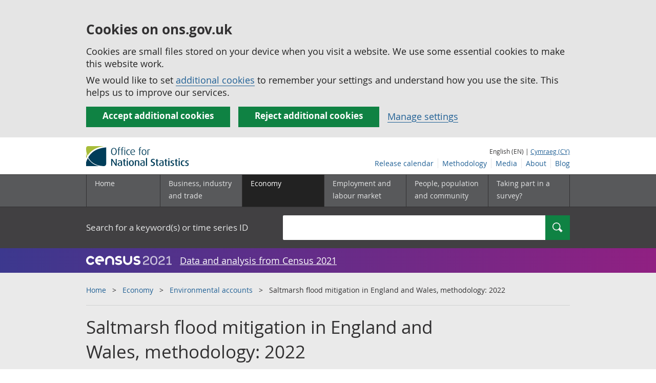

--- FILE ---
content_type: text/html;charset=utf-8
request_url: https://www.ons.gov.uk/economy/environmentalaccounts/methodologies/saltmarshfloodmitigationinenglandandwalesmethodology2022
body_size: 11421
content:
<!DOCTYPE html>
<html lang="en">
    <head>
        <title>Saltmarsh flood mitigation in England and Wales, methodology: 2022 - Office for National Statistics</title>
        <meta charset="utf-8" />
        <meta content="width=device-width,initial-scale=1.0,user-scalable=1" name="viewport">
        <meta name="theme-color" content="#58595B">
        <meta name="apple-mobile-web-app-status-bar-style" content="#58595B">

        <meta name="description" content="Methods used to estimate the value of saltmarsh in mitigating coastal flooding in England and Wales.">

        
        <link rel="stylesheet" type="text/css" href="//cdn.ons.gov.uk/sixteens/418c927/css/main.css">
		

        <script>
    // extractValue extracts the value from an undecodeable json cookie string
    function extractValue(key, extractionString) {
        const extractionRegex = new RegExp(`'${key}':(.*?)[,}]`)
        const match = extractionString.match(extractionRegex)
        if (match) {
            return match[1]
        }
        
        return null
    }

    // getUsageCookieValue reads the ons_cookie_policy to determine the user's usage preference. 
    // When no policy is found, the user is opted out by default.
    function getUsageCookieValue() {
        // ons_cookie_policy handler
        var policyCookie = document.cookie.match('(?:^|; )ons_cookie_policy=({.*?})');
        if (policyCookie) {
            console.debug('ons_cookie_policy found');

            var usageValue = extractValue("usage", policyCookie[1]);
            console.debug('usage is', usageValue);

            // this needs to be the inverse - if usage is true the returned value is false and vice versa
            // user is stating whether they are opting out of usage cookie
            return (usageValue == "true") ? false : true
        }
        console.debug('no cookie found - opting out');
        return true
    }

    // unescape html entities
    function htmlUnescape(str){
        return str
                .replace(/&#x3D;/g, "=");
    }

    
    var dataLayer = [{
        contentTitle: htmlUnescape("Saltmarsh flood mitigation in England and Wales, methodology: 2022"),
        analyticsOptOut: getUsageCookieValue(),
        "gtm.whitelist": ["google","hjtc","lcl"],
        "gtm.blacklist": ["customScripts","sp","adm","awct","k","d","j"]
    }];

    
    dataLayer[0]["releaseDate"] = "2022/07/15";
    

    

    
    


    
    

    
    

    
    

    

</script>


        <!-- Google Tag Manager -->
        <script>(function(w,d,s,l,i){w[l]=w[l]||[];w[l].push({'gtm.start':
                new Date().getTime(),event:'gtm.js'});var f=d.getElementsByTagName(s)[0],
                j=d.createElement(s),dl=l!='dataLayer'?'&l='+l:'';j.async=true;j.src=
                'https://www.googletagmanager.com/gtm.js?id='+i+dl;f.parentNode.insertBefore(j,f);
        })(window,document,'script','dataLayer','GTM-MBCBVQS');</script>
        <!-- End Google Tag Manager -->

        

		
		

	</head>
	<body class="static_methodology">
    <script>document.body.className = ((document.body.className) ? document.body.className + ' js' : 'js');</script>
    <form action="/cookies/accept-all" method="GET" id="global-cookie-message"
      class="cookies-banner cookies-banner--hidden js-cookies-banner-form clearfix"
      aria-label="cookie banner">
    <div class="cookies-banner__wrapper wrapper js-cookies-banner-inform">
        <div>
            <div class="cookies-banner__message adjust-font-size--18">
                <h3 class="cookies-banner__heading">Cookies on ons.gov.uk</h3>
                <p class="cookies-banner__body">Cookies are small files stored on your device when you visit a website. We use some essential cookies to make this website work.</p>
                <p class="cookies-banner__body">We would like to set <a href="/cookies">additional cookies</a> to remember your settings and understand how you use the site. This helps us to improve our services.</p>
            </div>
            <div class="cookies-banner__buttons">
                <div class="nojs--hide cookies-banner__button cookies-banner__button--accept">
                    <button class="btn btn--full-width btn--primary btn--focus margin-right--2 font-weight-700 font-size--17 text-wrap js-accept-cookies" data-gtm-accept-cookies="true" type="submit" data-action="accept" tabindex="0">
                        Accept additional cookies
                    </button>
                </div>
                <div class="nojs--hide cookies-banner__button cookies-banner__button--reject">
                    <button class="btn btn--full-width btn--primary btn--focus margin-right--2 font-weight-700 font-size--17 text-wrap js-reject-cookies" data-gtm-accept-cookies="false" type="submit" data-action="reject" tabindex="0">
                        Reject additional cookies
                    </button>
                </div>
                <div class="cookies-banner__button">
                    <a href="/cookies">Manage settings</a>
                </div>
            </div>
        </div>
    </div>
    <div class="hidden js-cookies-banner-confirmation" tabindex="-1">
        <div class="cookies-banner__wrapper wrapper">
            <div class="col">
                <div class="cookies-banner__message adjust-font-size--18">
                    <p class="cookies-banner__confirmation-message">
                        <span class="hidden ons-js-accepted-text">You have accepted all additional cookies.</span>
                        <span class="hidden ons-js-rejected-text">You have rejected all additional cookies.</span>
                        <span>You can <a href="/cookies">change your cookie preferences</a> at any time.</span>
                        <button type="button" class="cookies-banner__button--hide js-hide-cookies-banner">Hide</button>
                    </p>
                </div>
            </div>
        </div>
    </div>
</form>


    <!-- Google Tag Manager (noscript) -->
    <noscript><iframe src="https://www.googletagmanager.com/ns.html?id=GTM-MBCBVQS"
                      height="0" width="0" style="display:none;visibility:hidden"></iframe></noscript>
    <!-- End Google Tag Manager (noscript) -->

        
        
		

		

		
		 			








    













	<header >
	
    <a class="skiplink" href="#main" tabindex="0">
        Skip to main content
    </a>
	
  
  

	
	
	<div id="pagePath" class="hide">/economy/environmentalaccounts/methodologies/saltmarshfloodmitigationinenglandandwalesmethodology2022</div>
	
		<div class="wrapper">
			<div class="header col-wrap">
				<div class="col col--lg-one-third col--md-one-third">
					<a href="/">
						<!--[if lte IE 8]>
							<img class="logo" src="https://cdn.ons.gov.uk/assets/images/ons-logo/v2/ons-logo.png" alt="Office for National Statistics logo - Homepage">
						<![endif]-->
						<img class="logo" src="https://cdn.ons.gov.uk/assets/images/ons-logo/v2/ons-logo.svg" alt="Office for National Statistics logo - Homepage">
					</a>
				</div>
				
                <div class="col col--lg-two-thirds col--md-two-thirds hide--sm print--hide language--js__container">
                    
                    <div class="language">
                        
                            <span>English (EN) | </span>
                            <a href="



    //cy.ons.gov.uk/economy/environmentalaccounts/methodologies/saltmarshfloodmitigationinenglandandwalesmethodology2022
" class="language__link" lang="cy">Cymraeg (CY)</a>
                        
                    </div>
                </div>
				<div class="secondary-nav col col--lg-two-thirds col--md-two-thirds print--hide">
					<ul class="secondary-nav__list js-nav-clone__list">
                        <li class="secondary-nav__item">
                            <a class="secondary-nav__link  js-nav-clone__link" href="/releasecalendar">Release calendar</a>
                        </li>
                        <li class="secondary-nav__item">
                            <a class="secondary-nav__link  js-nav-clone__link" href="/methodology">Methodology</a>
                        </li>
                        <li class="secondary-nav__item">
                            <a class="secondary-nav__link  js-nav-clone__link" href="/news">Media</a>
                        </li>
						<li class="secondary-nav__item">
							<a class="secondary-nav__link  js-nav-clone__link" href="/aboutus">About</a>
						</li>
						<li class="secondary-nav__item">
							<a class="secondary-nav__link js-nav-clone__link" rel="noopener noreferrer" href="https://blog.ons.gov.uk/">Blog</a>
						</li>
					</ul>
				</div>
				
			</div>
		</div>
	

	
	
	<div class="primary-nav print--hide">
		<nav aria-label="Header links">
			
			<ul class="nav--controls">
				<li class="nav--controls__item">
					<a href="#nav-primary" id="menu-toggle" aria-controls="nav-primary" aria-expanded="false" class="nav--controls__menu">
						<span class="nav--controls__text">Menu</span>
					</a>
				</li>
				<li class="nav--controls__item ">
					<a href="#nav-search" id="search-toggle" aria-controls="nav-search" aria-expanded="false" class="nav--controls__search" aria-label="Search">
						<span class="nav--controls__text">Search</span>
					</a>
				</li>
			</ul>
			
			<ul class="wrapper nav-main--hidden primary-nav__list" id="nav-primary" aria-expanded="false">
				<li class="primary-nav__item  js-nav hide--sm old-ie--display-block"><a class="primary-nav__link col col--md-7 col--lg-9" href="/">Home</a></li>
				
				
				
				
				
				<li class="primary-nav__item js-nav js-expandable ">
					<a class="primary-nav__link col col--md-8 col--lg-10" href="/businessindustryandtrade" aria-expanded="false" aria-label="Business, industry and trade sub menu">
						<span aria-hidden="true" class="expansion-indicator"></span>
						<span class="submenu-title">
							Business, industry and trade
						</span>
					</a>
					<ul class="primary-nav__child-list col col--md-16 col--lg-20 js-expandable__content js-nav-hidden jsEnhance" aria-expanded="false" aria-label="submenu">
						
						
						<li class="primary-nav__child-item  js-expandable__child">
							<a class="primary-nav__child-link" tabindex="-1" href="/businessindustryandtrade/business" >Business</a>
						</li>
						
						<li class="primary-nav__child-item  js-expandable__child">
							<a class="primary-nav__child-link" tabindex="-1" href="/businessindustryandtrade/changestobusiness" >Changes to business</a>
						</li>
						
						<li class="primary-nav__child-item  js-expandable__child">
							<a class="primary-nav__child-link" tabindex="-1" href="/businessindustryandtrade/constructionindustry" >Construction industry</a>
						</li>
						
						<li class="primary-nav__child-item  js-expandable__child">
							<a class="primary-nav__child-link" tabindex="-1" href="/businessindustryandtrade/itandinternetindustry" >IT and internet industry</a>
						</li>
						
						<li class="primary-nav__child-item  js-expandable__child">
							<a class="primary-nav__child-link" tabindex="-1" href="/businessindustryandtrade/internationaltrade" >International trade</a>
						</li>
						
						<li class="primary-nav__child-item  js-expandable__child">
							<a class="primary-nav__child-link" tabindex="-1" href="/businessindustryandtrade/manufacturingandproductionindustry" >Manufacturing and production industry</a>
						</li>
						
						<li class="primary-nav__child-item  js-expandable__child">
							<a class="primary-nav__child-link" tabindex="-1" href="/businessindustryandtrade/retailindustry" >Retail industry</a>
						</li>
						
						<li class="primary-nav__child-item  js-expandable__child">
							<a class="primary-nav__child-link" tabindex="-1" href="/businessindustryandtrade/tourismindustry" >Tourism industry</a>
						</li>
						
					</ul>
				</li>
				
				
				
				
				
				<li class="primary-nav__item js-nav js-expandable primary-nav__item--active">
					<a class="primary-nav__link col col--md-8 col--lg-10" href="/economy" aria-expanded="false" aria-label="Economy sub menu">
						<span aria-hidden="true" class="expansion-indicator"></span>
						<span class="submenu-title">
							Economy
						</span>
					</a>
					<ul class="primary-nav__child-list col col--md-16 col--lg-20 js-expandable__content js-nav-hidden jsEnhance" aria-expanded="false" aria-label="submenu">
						
						
						<li class="primary-nav__child-item  js-expandable__child">
							<a class="primary-nav__child-link" tabindex="-1" href="/economy/economicoutputandproductivity" >Economic output and productivity</a>
						</li>
						
						<li class="primary-nav__child-item primary-nav__child-item--active js-expandable__child">
							<a class="primary-nav__child-link" tabindex="-1" href="/economy/environmentalaccounts" >Environmental accounts</a>
						</li>
						
						<li class="primary-nav__child-item  js-expandable__child">
							<a class="primary-nav__child-link" tabindex="-1" href="/economy/governmentpublicsectorandtaxes" >Government, public sector and taxes</a>
						</li>
						
						<li class="primary-nav__child-item  js-expandable__child">
							<a class="primary-nav__child-link" tabindex="-1" href="/economy/grossdomesticproductgdp" >Gross Domestic Product (GDP)</a>
						</li>
						
						<li class="primary-nav__child-item  js-expandable__child">
							<a class="primary-nav__child-link" tabindex="-1" href="/economy/grossvalueaddedgva" >Gross Value Added (GVA)</a>
						</li>
						
						<li class="primary-nav__child-item  js-expandable__child">
							<a class="primary-nav__child-link" tabindex="-1" href="/economy/inflationandpriceindices" >Inflation and price indices</a>
						</li>
						
						<li class="primary-nav__child-item  js-expandable__child">
							<a class="primary-nav__child-link" tabindex="-1" href="/economy/investmentspensionsandtrusts" >Investments, pensions and trusts</a>
						</li>
						
						<li class="primary-nav__child-item  js-expandable__child">
							<a class="primary-nav__child-link" tabindex="-1" href="/economy/nationalaccounts" >National accounts</a>
						</li>
						
						<li class="primary-nav__child-item  js-expandable__child">
							<a class="primary-nav__child-link" tabindex="-1" href="/economy/regionalaccounts" >Regional accounts</a>
						</li>
						
					</ul>
				</li>
				
				
				
				
				
				<li class="primary-nav__item js-nav js-expandable ">
					<a class="primary-nav__link col col--md-8 col--lg-10" href="/employmentandlabourmarket" aria-expanded="false" aria-label="Employment and labour market sub menu">
						<span aria-hidden="true" class="expansion-indicator"></span>
						<span class="submenu-title">
							Employment and labour market
						</span>
					</a>
					<ul class="primary-nav__child-list col col--md-16 col--lg-20 js-expandable__content js-nav-hidden jsEnhance" aria-expanded="false" aria-label="submenu">
						
						
						<li class="primary-nav__child-item  js-expandable__child">
							<a class="primary-nav__child-link" tabindex="-1" href="/employmentandlabourmarket/peopleinwork" >People in work</a>
						</li>
						
						<li class="primary-nav__child-item  js-expandable__child">
							<a class="primary-nav__child-link" tabindex="-1" href="/employmentandlabourmarket/peoplenotinwork" >People not in work</a>
						</li>
						
					</ul>
				</li>
				
				
				
				
				
				
				
				
				
				
				
				<li class="primary-nav__item js-nav js-expandable ">
					<a class="primary-nav__link col col--md-8 col--lg-10" href="/peoplepopulationandcommunity" aria-expanded="false" aria-label="People, population and community sub menu">
						<span aria-hidden="true" class="expansion-indicator"></span>
						<span class="submenu-title">
							People, population and community
						</span>
					</a>
					<ul class="primary-nav__child-list col col--md-16 col--lg-20 js-expandable__content js-nav-hidden jsEnhance" aria-expanded="false" aria-label="submenu">
						
						
						<li class="primary-nav__child-item  js-expandable__child">
							<a class="primary-nav__child-link" tabindex="-1" href="/peoplepopulationandcommunity/armedforcescommunity" >Armed forces community</a>
						</li>
						
						<li class="primary-nav__child-item  js-expandable__child">
							<a class="primary-nav__child-link" tabindex="-1" href="/peoplepopulationandcommunity/birthsdeathsandmarriages" >Births, deaths and marriages</a>
						</li>
						
						<li class="primary-nav__child-item  js-expandable__child">
							<a class="primary-nav__child-link" tabindex="-1" href="/peoplepopulationandcommunity/crimeandjustice" >Crime and justice</a>
						</li>
						
						<li class="primary-nav__child-item  js-expandable__child">
							<a class="primary-nav__child-link" tabindex="-1" href="/peoplepopulationandcommunity/culturalidentity" >Cultural identity</a>
						</li>
						
						<li class="primary-nav__child-item  js-expandable__child">
							<a class="primary-nav__child-link" tabindex="-1" href="/peoplepopulationandcommunity/educationandchildcare" >Education and childcare</a>
						</li>
						
						<li class="primary-nav__child-item  js-expandable__child">
							<a class="primary-nav__child-link" tabindex="-1" href="/peoplepopulationandcommunity/elections" >Elections</a>
						</li>
						
						<li class="primary-nav__child-item  js-expandable__child">
							<a class="primary-nav__child-link" tabindex="-1" href="/peoplepopulationandcommunity/healthandsocialcare" >Health and social care</a>
						</li>
						
						<li class="primary-nav__child-item  js-expandable__child">
							<a class="primary-nav__child-link" tabindex="-1" href="/peoplepopulationandcommunity/householdcharacteristics" >Household characteristics</a>
						</li>
						
						<li class="primary-nav__child-item  js-expandable__child">
							<a class="primary-nav__child-link" tabindex="-1" href="/peoplepopulationandcommunity/housing" >Housing</a>
						</li>
						
						<li class="primary-nav__child-item  js-expandable__child">
							<a class="primary-nav__child-link" tabindex="-1" href="/peoplepopulationandcommunity/leisureandtourism" >Leisure and tourism</a>
						</li>
						
						<li class="primary-nav__child-item  js-expandable__child">
							<a class="primary-nav__child-link" tabindex="-1" href="/peoplepopulationandcommunity/wellbeing" >Measuring progress, well-being and beyond GDP</a>
						</li>
						
						<li class="primary-nav__child-item  js-expandable__child">
							<a class="primary-nav__child-link" tabindex="-1" href="/peoplepopulationandcommunity/personalandhouseholdfinances" >Personal and household finances</a>
						</li>
						
						<li class="primary-nav__child-item  js-expandable__child">
							<a class="primary-nav__child-link" tabindex="-1" href="/peoplepopulationandcommunity/populationandmigration" >Population and migration</a>
						</li>
						
					</ul>
				</li>
				
				
				
				
				
				
				
				<li class="primary-nav__item  js-nav">
					<a class="primary-nav__link  col col--md-8 col--lg-10" href="/surveys">
						Taking part in a survey?
					</a>
				</li>
				<li class="hide--md primary-nav__language">
					
						<span>English (EN) | </span>
						<a href="



    //cy.ons.gov.uk/economy/environmentalaccounts/methodologies/saltmarshfloodmitigationinenglandandwalesmethodology2022
" class="language__link">Cymraeg (CY)</a>
					
				</li>
			</ul>
		</nav>
	</div>
	
	
		<div class="search nav-search--hidden print--hide" id="searchBar" role="search">
			<div class="wrapper">
				<form class="col-wrap search__form" action="/search">
					<label class="search__label col col--md-23 col--lg-24" for="nav-search">Search for a keyword(s) or time series ID</label>
					<input type="search" autocomplete="off" class="search__input col col--md-21 col--lg-32" id="nav-search" name="q" value="">
					<button type="submit" class="search__button col--md-3 col--lg-3" id="nav-search-submit" aria-label="Search">
						<span class="visuallyhidden">Search</span>
						<span class="icon icon-search--light"></span>
					</button>
				</form>
			</div>
		</div>
	
	<div class="promo__background--plum-gradient">
    <div class="wrapper">
        <div class="banner--half-padding">
            <p class="margin-top--0 margin-bottom--0 padding-bottom--0 padding-top--0 flex flex-wrap-wrap banner--vertical-center">
                <a class="flex" href="/census"><img src="https://cdn.ons.gov.uk/assets/images/census-logo/logo-census-2021-white-landscape.svg" title="Census 2021" alt="" class="header__svg-logo margin-right--1" xmlns="http://www.w3.org/2000/svg" focusable="false" width="167" height="32" viewBox="0 0 242 44" aria-labelledby="census-logo-banner" />
                <a class="margin-top--0 text--white font-size--18 underline-link" href="/census">Data and analysis from Census 2021</a>
            </p>
        </div>
    </div>
</div>
	
</header>




	
    
        <div class="page-neutral-intro background--gallery">
  <div class="wrapper">
    <div class="col-wrap">
      <div class="col">
        <nav aria-label="Breadcrumbs">
          <div class="breadcrumb print--hide">
            <ol class="breadcrumb__list">
              
                <li class="breadcrumb__item">
                  <a
                    class="breadcrumb__link"
                    href="/"
                  >Home</a>
                </li>
              
                <li class="breadcrumb__item">
                  <a
                    class="breadcrumb__link"
                    href="/economy"
                  >Economy</a>
                </li>
              
                <li class="breadcrumb__item">
                  <a
                    class="breadcrumb__link"
                    href="/economy/environmentalaccounts"
                  >Environmental accounts</a>
                </li>
              

              <li class="breadcrumb__item">
                
                  Saltmarsh flood mitigation in England and Wales, methodology: 2022
                
              </li>
            </ol>
          </div>
        </nav>
      </div>
    </div>
  </div>
</div>

    



		
<main id="main" role="main" tabindex="-1">


    <div class="page-neutral-intro background--gallery">
	<div class="wrapper">
		<div class="col-wrap">
			<div class="col">
				
				<div class="col col--md-47 col--lg-48">
                    
                        <h1 class="page-intro__title ">
    Saltmarsh flood mitigation in England and Wales, methodology: 2022
</h1>


    
        <p class="page-intro__content">Methods used to estimate the value of saltmarsh in mitigating coastal flooding in England and Wales.</p>
    

                    
				</div>
				
			</div> 
		</div> 
	</div> 
    



    
	
	
		
			



	


		
	

    
    <div class="meta-wrap">
        <div class="wrapper">
            <div class="col-wrap">

                
                
                    <p class="col col--md-12 col--lg-15 meta__item">
                        <span>Contact: </span><br/><a
                            href="mailto:natural.capital.team@ons.gov.uk">Tom Watson and Catherine McGirr</a>
                    </p>
                
                
                
                    <p class="col col--md-12 col--lg-15 meta__item">
                        <span>Last revised: </span><br/>15 July 2022<br/>
                    </p>
                

                

            </div>
        </div>
    </div>


</div> 


<div class="page-content">
	
    <div class="wrapper">
        
        <div class="col-wrap border-bottom--iron-md">
            
            <div class="col col--md-31 col--lg-41 margin-left-md--1">
	<div class="table-of-contents print--avoid-break">
		<h2 class="table-of-contents__title">Table of contents</h2>
		<ol id="toc" class="table-of-contents__list">
			
			<li class="table-of-contents__item">
				<a href="#overview" class="js-scroll">Overview</a>
			</li>
			
			<li class="table-of-contents__item">
				<a href="#methods" class="js-scroll">Methods</a>
			</li>
			
			<li class="table-of-contents__item">
				<a href="#resources" class="js-scroll">Resources</a>
			</li>
			
			<li class="table-of-contents__item">
				<a href="#related-links" class="js-scroll">Related links</a>
			</li>
			
			
			
		</ol>
	</div>
</div>
            
            
            	

<div class="col col--md-15 col--lg-16 margin-bottom-sm--2 margin-top-md--7 margin-bottom-md--2 margin-left-lg--2 padding-bottom-sm--2 padding-left-sm--1 padding-bottom-md--1 border-top--iron-sm border-right--iron-sm border-bottom--iron-sm border-left--iron-sm border-top--iron-md border-right--iron-md border-bottom--iron-md border-left--iron-md js-print-pdf print--hide">
    <p class="text-right--md padding-top-md--0 padding-bottom-md--0 height--5 margin-bottom-md--0 print--hide nojs--hide js--show">
        <a href="" class="link-complex nojs--hide js--show js-print-page">
            Print this <span class="lowercase">















Methodology




</span>
        </a>
        <span class="icon icon-print--dark"></span>
    </p>
    <p class="text-right--md padding-top-md--0 padding-bottom-md--0 height--5 margin-top-md--1 print--hide">
        <a href="/economy/environmentalaccounts/methodologies/saltmarshfloodmitigationinenglandandwalesmethodology2022/pdf" class="link-complex js-pdf-dl-link" aria-label="Download Saltmarsh flood mitigation in England and Wales, methodology: 2022 as PDF">
            Download as PDF
        </a>
        <span class="icon icon-download--dark"></span>
    </p>
</div>
            
        </div>

		
		<div class="hide--md margin-top-sm--1">


</div>

        
        <article class="col col--md-36 col--lg-39 page-content__main-content padding-bottom">
            
                <div id="overview" class="section__content--markdown">
                    <section>
                        <header>
                            <h2><span class="section__content-number">1.</span> Overview</h2>
                        </header>
                        <p>This article outlines the methodology used to estimate the value of saltmarsh in mitigating coastal flooding. The methodology used remains under development. These estimates are experimental and should be interpreted as such.</p><p><a href="https://www.ons.gov.uk/methodology/methodologytopicsandstatisticalconcepts/guidetoexperimentalstatistics">Experimental Statistics</a> are those that are in the testing phase, are not yet fully developed and have not been submitted for assessment to the UK Statistics Authority. They are published to involve users and stakeholders in their development and as a means of building in quality at an early stage.</p><p>The methodology outlined in this article covers both England and Wales. Scotland and Northern Ireland have not been included in this analysis because of limited availability and accessibility of flood map data. However, we aim to extend coverage for the entirety of UK in future work. The data sources differed across countries but represent the same type of input. These are outlined in full at the end of this article. We explain the broad approach to valuation and the overarching assumptions made in this article.</p>
                        <a class="print--hide js-scroll" href="#toc">Back to table of contents</a>
                    </section>
                </div>
            
                <div id="methods" class="section__content--markdown">
                    <section>
                        <header>
                            <h2><span class="section__content-number">2.</span> Methods</h2>
                        </header>
                        <p>Using the <a href="https://www.ceh.ac.uk/ukceh-land-cover-maps">GB Land Cover Map (LCM) 2019</a> we selected saltmarsh across Great Britain. We then added a 439.8m buffer (extended boundary) around this to determine which landcover types might be benefiting from saltmarsh flood mitigation.</p><p>This buffer size is a broad assumption based upon the average extent of flooding where saltmarsh is present. This was provided by the open dataset used in the <a href="https://www.researchgate.net/publication/350134573_Coastal_wetlands_mitigate_storm_flooding_and_associated_costs_in_estuaries">Coastal wetlands mitigate storm flooding and associated costs in estuaries</a> paper (Fairchild et al, 2021). Flood mitigation extent will vary by saltmarsh as they vary considerably in size, trenches, slope, confounding cliffs and density and structure of vegetation.</p><p>To only capture areas where a flood mitigation benefit was being provided, we removed saltmarshes (and their surrounding habitats) which were near artificial flood defences. The flood defences were identified using the <a href="https://data.gov.uk/dataset/eaa328e7-2eea-4cbf-bd6b-c66121981ba1/flood-map-for-planning-rivers-and-sea-areas-benefiting-from-defences">Areas benefiting from flood defences, 2022, Environment Agency (England)</a> including standardised attributes, and the <a href="https://data.gov.uk/dataset/0f9e037c-9511-44bc-8fa9-e38f7327bf36/areas-benefiting-from-flood-defences">Areas benefiting from flood defences, 2022, Natural Resources Wales (Wales)</a>.</p><p>To determine the value of the benefit provided, we estimated flooding risk or extent levels with and without the saltmarsh present. Flood risk levels with saltmarsh (reflecting current reality) were taken from the <a href="https://data.gov.uk/dataset/bad20199-6d39-4aad-8564-26a46778fd94/risk-of-flooding-from-rivers-and-sea">Risk of flooding from rivers and sea map</a> for England and the <a href="http://lle.gov.wales/catalogue/item/NationalFloodRiskMaps/?lang=en">National Flood Risk – flood risk from sea map</a> for Wales. Shown in Tables 1 and 2, the flood risk mapping provides the likelihood of flooding within a set period of years. We calculated and used the central bounds for each flood risk category.</p><p>
<div class="markdown-table-container print--avoid-break">
    <div class="scrollable-container" tabindex="0">
        <div class="markdown-table-wrap">
            <figure class="figure" id="table-6df4f1fe">
<table class="table">
<caption class="table__caption">Table 1: Flood risk categories in England</caption>
<colgroup><col style="width: 20.2%"/><col style="width: 20.2%"/><col style="width: 19.2%"/><col style="width: 19.2%"/><col style="width: 19.2%"/></colgroup>
<tr class="table__header-row"><th scope="col" class="align-left">Category</th><th scope="col" class="align-right">Year Range</th><th scope="col" class="align-right">Lower</th><th scope="col" class="align-right">Central</th><th scope="col" class="align-right">High</th></tr>
<tr><td class="align-left">High</td><td class="align-right align-middle">greater than<br/>1 in 30 (3.3%)</td><td class="align-right align-middle">1 in 30</td><td class="align-right align-middle">1 in 15</td><td class="align-right align-middle">1 in 1</td></tr>
<tr><td class="align-left">Medium</td><td class="align-right align-middle">between 1 in<br/>30 (3.3%) and<br/>1 in 100 (1%)</td><td class="align-right align-middle">1 in 100</td><td class="align-right align-middle">1 in 65</td><td class="align-right align-middle">1 in 30</td></tr>
<tr><td class="align-left">Low</td><td class="align-right align-middle">between 1 in<br/>100 (1%) and<br/>1 in 1000 (0.1%)</td><td class="align-right align-middle">1 in 1000</td><td class="align-right align-middle">1 in 550</td><td class="align-right align-middle">1 in 100</td></tr>
<tr><td class="align-left">Very Low</td><td class="align-right">less than 1<br/>in 1000 (0.1%)</td><td class="align-right">1 in 1000</td><td class="align-right">1 in 1000</td><td class="align-right">1 in 1000</td></tr>
</table><footer class="figure__footer">
<p class="figure__source">Source: Environment Agency - Risk of flooding from rivers and sea</p>
</footer>
</figure>

        </div>
    </div>

    <h4 class="print--hide font-size--h6 padding-top--0"><span role="text">Download this table <span class="visuallyhidden">Table 1: Flood risk categories in England</span></span></h4>
    <a href="/download/table?format=xlsx&uri=/economy/environmentalaccounts/methodologies/saltmarshfloodmitigationinenglandandwalesmethodology2022/6df4f1fe.json" title="Download as xls" class="btn btn--primary print--hide" data-gtm-title="Table 1: Flood risk categories in England" data-gtm-type="download-table-xlsx" aria-label="Download Table 1: Flood risk categories in England as xls">.xls</a>
    <a href="/download/table?format=csv&uri=/economy/environmentalaccounts/methodologies/saltmarshfloodmitigationinenglandandwalesmethodology2022/6df4f1fe.json" title="Download as csv" class="btn btn--primary print--hide" data-gtm-title="Table 1: Flood risk categories in England" data-gtm-type="download-table-csv" aria-label="Download Table 1: Flood risk categories in England as csv">.csv</a>
</div></p><p>
<div class="markdown-table-container print--avoid-break">
    <div class="scrollable-container" tabindex="0">
        <div class="markdown-table-wrap">
            <figure class="figure" id="table-c4933529">
<table class="table">
<caption class="table__caption">Table 2: Flood risk categories in Wales</caption>
<colgroup><col/><col/><col/><col/><col/></colgroup>
<tr class="table__header-row table__nowrap"><th scope="col" class="align-left">Category</th><th scope="col" class="align-right">Year Range</th><th scope="col" class="align-right">Lower</th><th scope="col" class="align-right">Central</th><th scope="col" class="align-right">High</th></tr>
<tr><td>High</td><td class="align-right align-middle">greater than<br/>1 in 30 (3.3%)</td><td class="align-right align-middle">1 in 30</td><td class="align-right align-middle">1 in 15</td><td class="align-right align-middle">1 in 1</td></tr>
<tr><td>Medium</td><td class="align-right align-middle">between 1 in<br/>30 (3.3%) and<br/>1 in 100 (1%)</td><td class="align-right align-middle">1 in 100</td><td class="align-right align-middle">1 in 65</td><td class="align-right align-middle">1 in 30</td></tr>
<tr><td>Low</td><td class="align-right align-middle">between 1 in<br/>100 (1%) and<br/>1 in 1000 (0.1%)</td><td class="align-right align-middle">1 in 1000</td><td class="align-right align-middle">1 in 550</td><td class="align-right align-middle">1 in 100</td></tr>
</table><footer class="figure__footer">
<p class="figure__source">Source: National Resources Wales – National flood risk maps</p>
</footer>
</figure>

        </div>
    </div>

    <h4 class="print--hide font-size--h6 padding-top--0"><span role="text">Download this table <span class="visuallyhidden">Table 2: Flood risk categories in Wales</span></span></h4>
    <a href="/download/table?format=xlsx&uri=/economy/environmentalaccounts/methodologies/saltmarshfloodmitigationinenglandandwalesmethodology2022/c4933529.json" title="Download as xls" class="btn btn--primary print--hide" data-gtm-title="Table 2: Flood risk categories in Wales" data-gtm-type="download-table-xlsx" aria-label="Download Table 2: Flood risk categories in Wales as xls">.xls</a>
    <a href="/download/table?format=csv&uri=/economy/environmentalaccounts/methodologies/saltmarshfloodmitigationinenglandandwalesmethodology2022/c4933529.json" title="Download as csv" class="btn btn--primary print--hide" data-gtm-title="Table 2: Flood risk categories in Wales" data-gtm-type="download-table-csv" aria-label="Download Table 2: Flood risk categories in Wales as csv">.csv</a>
</div> </p><p>Flood risk levels without saltmarsh was estimated based upon a 34.5% (standard deviation (SD) plus or minus 24.1) reduction in flood extent from saltmarsh presence (Fairchild and other 2021). Accordingly, this figure was increased by 24.1 percentage points (confidence interval) for the upper bounds (58.6%) and decreased by 24.1 percentage points for the lower bounds (10.4%).</p><p>With the central estimate risk bands, this means that a medium risk area’s chance of flooding would increase from 1 in 65 years to 1 in 43 years if saltmarsh was not present. This is just one way to understand the flood mitigation benefit of saltmarsh, alternatively we could assume risk levels are unchanged, but the area flooded is reduced 34.5%. Changes in the mitigation percentages reflect changes in the value per hectare – the cost of damages are reduced by 34.5% because of the presence of saltmarsh.</p><p>We estimate the probabilistic cost of flooding annually for both with and without saltmarsh presence. The difference between the two annual values is an avoided cost, representing the regulating service value of flood mitigation by saltmarsh.</p><p>The five land cover classes of interest are:</p>
<ul>
  <li><p>agriculture and horticulture</p></li>
  <li><p>improved farmland</p></li>
  <li><p>neutral farmland</p></li>
  <li><p>suburban</p></li>
  <li><p>urban</p></li>
</ul><p>These habits were chosen because of their broad coverage and availability of data for valuation. Note that urban and suburban habitats cover only residential households. We are unable to produce a reasonable average flooding cost for non-residential properties as this would be highly specific to each type of property.</p><p>The GB Land Cover Map (LCM) 2019 was stripped back to focus on these five habitats of interest. Within the area protected by saltmarsh, 96.6% were categorised within these habitats. As the data is in vector format, some polygons did contain other habitats, for example, freshwater, but this was a minority extent which explains the 3.4% which does not match the five habitats. At present, we are unable to estimate the value of other habitats. </p><p>The <a href="http://www.farmbusinesssurvey.co.uk/databuilder/Default.aspx?Menu=Menu&Module=Instructions">Farm Business Survey data builder</a> provided data on arable and horticultural, improved grassland and neutral grassland habitats and enabled calculations on the cost of flooding (per hectare). This was divided between cost to crops and cost to livestock. These figures were then adjusted to 2020 prices and provided a basis for the annual value of saltmarsh mitigation of flooding in these habitats. This covered both England and Wales.</p><p>The cost of flooding for suburban and urban habitats focused on the number of residential ground floor properties as means to capture the benefit of saltmarsh mitigation in these areas. Data provided by the Ordnance Survey AddressBase Premium database showed all ground floor Unique Property Reference Numbers (active on 15 June 2019). These were then split across the different habitat types and risk levels and matched (by using a gid - a unique identifier for each land parcel) on the existing LCM map, giving the household figures below:</p><p>
<div class="markdown-table-container print--avoid-break">
    <div class="scrollable-container" tabindex="0">
        <div class="markdown-table-wrap">
            <figure class="figure" id="table-22c1c4b8">
<table class="table">
<caption class="table__caption">Table 3: Number of households for each landcover type, across all risk categories, England</caption>
<colgroup><col/><col/><col/><col/><col/></colgroup>
<tr class="table__header-row table__nowrap"><td></td><th scope="colgroup" colspan="4" class="align-center">No. households</th></tr>
<tr class="table__header-row table__nowrap"><th scope="col" class="align-left">Habitat</th><th scope="col" class="align-right align-bottom">High Risk</th><th scope="col" class="align-right align-bottom">Central Risk</th><th scope="col" class="align-right align-bottom">Low Risk</th><th scope="col" class="align-right align-bottom">Very Low Risk</th></tr>
<tr><th scope="row" class="table__nowrap align-left">Arable and horticulture</th><td class="align-right">40</td><td class="align-right">3</td><td class="align-right">38</td><td class="align-right">0</td></tr>
<tr><th scope="row" class="table__nowrap align-left">Improved grassland</th><td class="align-right">86</td><td class="align-right">2</td><td class="align-right">28</td><td class="align-right">2</td></tr>
<tr><th scope="row" class="table__nowrap align-left">Neutral grassland</th><td class="align-right">0</td><td class="align-right">0</td><td class="align-right">0</td><td class="align-right">0</td></tr>
<tr><th scope="row" class="table__nowrap align-left">Suburban</th><td class="align-right">40,065</td><td class="align-right">6,286</td><td class="align-right">39,320</td><td class="align-right">1,220</td></tr>
<tr><th scope="row" class="table__nowrap align-left">Urban</th><td class="align-right">37,386</td><td class="align-right">3,595</td><td class="align-right">42,092</td><td class="align-right">4,649</td></tr>
<tr><th scope="row" class="table__nowrap align-left">Total</th><td class="align-right">77,577</td><td class="align-right">9,885</td><td class="align-right">81,479</td><td class="align-right">5,871</td></tr>
</table><footer class="figure__footer">
<p class="figure__source">Source: Ordnance Survey – AddressBase Premium</p>
</footer>
</figure>

        </div>
    </div>

    <h4 class="print--hide font-size--h6 padding-top--0"><span role="text">Download this table <span class="visuallyhidden">Table 3: Number of households for each landcover type, across all risk categories, England</span></span></h4>
    <a href="/download/table?format=xlsx&uri=/economy/environmentalaccounts/methodologies/saltmarshfloodmitigationinenglandandwalesmethodology2022/22c1c4b8.json" title="Download as xls" class="btn btn--primary print--hide" data-gtm-title="Table 3: Number of households for each landcover type, across all risk categories, England" data-gtm-type="download-table-xlsx" aria-label="Download Table 3: Number of households for each landcover type, across all risk categories, England as xls">.xls</a>
    <a href="/download/table?format=csv&uri=/economy/environmentalaccounts/methodologies/saltmarshfloodmitigationinenglandandwalesmethodology2022/22c1c4b8.json" title="Download as csv" class="btn btn--primary print--hide" data-gtm-title="Table 3: Number of households for each landcover type, across all risk categories, England" data-gtm-type="download-table-csv" aria-label="Download Table 3: Number of households for each landcover type, across all risk categories, England as csv">.csv</a>
</div></p><p>
<div class="markdown-table-container print--avoid-break">
    <div class="scrollable-container" tabindex="0">
        <div class="markdown-table-wrap">
            <figure class="figure" id="table-2b302dd3">
<table class="table">
<caption class="table__caption">Table 4: Number of households for each landcover type, across all risk categories, Wales</caption>
<colgroup><col/><col/><col/><col/></colgroup>
<tr class="table__header-row table__nowrap"><td></td><th scope="colgroup" colspan="3" class="align-center">No. households</th></tr>
<tr class="table__header-row table__nowrap"><th scope="col" class="align-left">Habitat</th><th scope="col" class="align-right align-bottom">High Risk</th><th scope="col" class="align-right align-bottom">Central Risk</th><th scope="col" class="align-right align-bottom">Low Risk</th></tr>
<tr><th scope="row" class="table__nowrap align-left">Arable and horticulture</th><td class="align-right">2</td><td class="align-right">0</td><td class="align-right">1</td></tr>
<tr><th scope="row" class="table__nowrap align-left">Improved grassland</th><td class="align-right">14</td><td class="align-right">1</td><td class="align-right">2</td></tr>
<tr><th scope="row" class="table__nowrap align-left">Neutral grassland</th><td class="align-right">1</td><td class="align-right">0</td><td class="align-right">0</td></tr>
<tr><th scope="row" class="table__nowrap align-left">Suburban</th><td class="align-right">7,608</td><td class="align-right">1,142</td><td class="align-right">995</td></tr>
<tr><th scope="row" class="table__nowrap align-left">Urban</th><td class="align-right">4,150</td><td class="align-right">887</td><td class="align-right">1,113</td></tr>
<tr><th scope="row" class="table__nowrap align-left">Total</th><td class="align-right">11,775</td><td class="align-right">2,030</td><td class="align-right">2,110</td></tr>
</table><footer class="figure__footer">
<p class="figure__source">Source: Ordnance Survey – AddressBase Premium</p>
</footer>
</figure>

        </div>
    </div>

    <h4 class="print--hide font-size--h6 padding-top--0"><span role="text">Download this table <span class="visuallyhidden">Table 4: Number of households for each landcover type, across all risk categories, Wales</span></span></h4>
    <a href="/download/table?format=xlsx&uri=/economy/environmentalaccounts/methodologies/saltmarshfloodmitigationinenglandandwalesmethodology2022/2b302dd3.json" title="Download as xls" class="btn btn--primary print--hide" data-gtm-title="Table 4: Number of households for each landcover type, across all risk categories, Wales" data-gtm-type="download-table-xlsx" aria-label="Download Table 4: Number of households for each landcover type, across all risk categories, Wales as xls">.xls</a>
    <a href="/download/table?format=csv&uri=/economy/environmentalaccounts/methodologies/saltmarshfloodmitigationinenglandandwalesmethodology2022/2b302dd3.json" title="Download as csv" class="btn btn--primary print--hide" data-gtm-title="Table 4: Number of households for each landcover type, across all risk categories, Wales" data-gtm-type="download-table-csv" aria-label="Download Table 4: Number of households for each landcover type, across all risk categories, Wales as csv">.csv</a>
</div></p>
                        <a class="print--hide js-scroll" href="#toc">Back to table of contents</a>
                    </section>
                </div>
            
                <div id="resources" class="section__content--markdown">
                    <section>
                        <header>
                            <h2><span class="section__content-number">3.</span> Resources</h2>
                        </header>
                        <p>The <a href="https://www.ceh.ac.uk/ukceh-land-cover-maps">GB Land Cover Map (2019)</a> was provided by the UK Centre for Ecology and Hydrology, used as the base map for both England and Wales. This map was stripped down to show saltmarsh habitats across England and Wales.</p><p>The buffer around the saltmarsh (highlighting the land cover which benefitted from saltmarsh mitigation) was calculated from the open dataset, used in the <a href="https://www.researchgate.net/publication/350134573_Coastal_wetlands_mitigate_storm_flooding_and_associated_costs_in_estuaries">Coastal wetlands mitigate storm flooding and associated costs in estuaries research paper</a> (Fairchild et al, 2021).</p><p>The following map layers, provided by the Environment Agency, were then applied for England:</p>
<ul>
  <li><p><a href="https://data.gov.uk/dataset/eaa328e7-2eea-4cbf-bd6b-c66121981ba1/flood-map-for-planning-rivers-and-sea-areas-benefiting-from-defences">Areas benefiting from flood defences, 2022, Environment Agency (England)</a></p></li>
  <li><p><a href="https://data.gov.uk/dataset/bad20199-6d39-4aad-8564-26a46778fd94/risk-of-flooding-from-rivers-and-sea">Risk of flooding from rivers and sea, November 2021, Environment Agency</a></p></li>
</ul><p>For Wales, the flood defences and flood risk mapping layers were provided by Natural Resources Wales:</p>
<ul>
  <li><p><a href="https://data.gov.uk/dataset/0f9e037c-9511-44bc-8fa9-e38f7327bf36/areas-benefiting-from-flood-defences">Areas benefiting from flood defences, 2022, Natural Resources Wales (Wales)</a></p></li>
  <li><p><a href="http://lle.gov.wales/catalogue/item/NationalFloodRiskMaps/?lang=en">National Flood Risk – flood risk from sea, 2019, Natural Resources Wales</a></p></li>
</ul><p>The cost of flooding for arable and horticulture, improved grassland and neutral grassland was calculated using data provided by the <a href="http://www.farmbusinesssurvey.co.uk/databuilder/Default.aspx?Menu=Menu&Module=Instructions">Farm Business Survey data builder, 2019</a>. This covered cropland and livestock costs for both England and Wales.</p><p>The costs of flooding for urban and suburban calculated in England and Wales were informed by the Environment Agency's paper, <a href="https://assets.publishing.service.gov.uk/government/uploads/system/uploads/attachment_data/file/672087/Estimating_the_economic_costs_of_the_winter_floods_2015_to_2016.pdf">Estimating the economic costs of the 2015 to 2016 winter floods</a>.</p><p>In the future we hope to develop this methodology, estimating flooding costs and explore other cost sources. These costs were focussed on residential ground floor properties and data on the number of these properties for both countries were provided by the <a href="https://www.ordnancesurvey.co.uk/business-government/products/addressbase-premium">Ordnance Survey AddressBase Premium</a>.</p>
                        <a class="print--hide js-scroll" href="#toc">Back to table of contents</a>
                    </section>
                </div>
            
                <div id="related-links" class="section__content--markdown">
                    <section>
                        <header>
                            <h2><span class="section__content-number">4.</span> Related links</h2>
                        </header>
                        <p><div class="markdown-box-container


">
    <p><a href="http://www.ons.gov.uk/economy/environmentalaccounts/bulletins/saltmarshfloodmitigationinenglandandwalesnaturalcapital/2022">Saltmarsh flood mitigation in England and Wales, natural capital: 2022</a> <br>Bulletin | Released 15 July 2022 <br>This data estimates the impact saltmarsh has on reducing flood risk in coastal areas in England and Wales. </p>
</div>
</p>
                        <a class="print--hide js-scroll" href="#toc">Back to table of contents</a>
                    </section>
                </div>
            
            <!-- Accordion -->
            
             <!-- Margin at bottom of article if no Accordion present -->
                <div class="margin-bottom--4">
                </div>
            
        </article>
        
        <div class="col col--md-11 col--lg-20 margin-top-md--3">
            
    
    
        
    
    
    
        


<div class="tiles__item tiles__item--nav-type flush-col">
	<h3 class="tiles__title-h3 tiles__title-h3--nav">
		Contact details for this <span class="lowercase">















Methodology




</span>
	</h3>
	<div class="tiles__content--nav">
		<address>
			Tom Watson and Catherine McGirr<br/>
			<a href="mailto:natural.capital.team@ons.gov.uk">natural.capital.team@ons.gov.uk</a><br/>
			Telephone: +44 1633 580051
		</address>
	</div>
</div>
    
	
	

	
	
	
	
    
    

        </div>
    </div> 

</div>

</main>


	<footer class="print--hide">
	<h2 class="visuallyhidden">Footer links</h2>
	<div class="footer">
		<div class="wrapper">
			<nav aria-label="Footer links">
                <div class="footer-nav col-wrap">
                    
                    <div class="col col--lg-one-third col--md-one-third">
                        <h3 class="footer-nav__heading">Help</h3>
                        <ul class="footer-nav__list">
                            <li class="footer-nav__item">
                                <a href="/help/accessibility">Accessibility</a>
                            </li>
                            <li class="footer-nav__item">
                                <a href="/cookies">Cookies</a>
                            </li>
                            <li class="footer-nav__item">
                                <a href="/help/privacynotice">Privacy</a>
                            </li>
                            <li class="footer-nav__item">
                                <a href="/help/termsandconditions">Terms and conditions</a>
                            </li>
                        </ul>
                    </div>
                    <div class="col col--lg-one-third col--md-one-third">
                        <h3 class="footer-nav__heading">About ONS</h3>
                        <ul class="footer-nav__list">
                            <li class="footer-nav__item">
                                <a href="/aboutus/whatwedo">What we do</a>
                            </li>
                            <li class="footer-nav__item">
                                <a href="https://careers.ons.gov.uk">Careers</a>
                            </li>
                            <li class="footer-nav__item">
                                <a href="/aboutus/contactus">Contact us</a>
                            </li>
                            <li class="footer-nav__item">
                                <a href="/news">News</a>
                            </li>
                            <li class="footer-nav__item">
                                <a href="/aboutus/transparencyandgovernance/freedomofinformationfoi">Freedom of Information</a>
                            </li>
                        </ul>
                    </div>
                    
                    <div class="col col--lg-one-third col--md-one-third">
                        <h3 class="footer-nav__heading">Connect with us</h3>
                        <ul class="footer-nav__list">
                            <li class="footer-nav__item">
                                <a href="https://twitter.com/ONS" target="_blank">X</a>
                            </li>
                            <li class="footer-nav__item">
                                <a href="https://www.instagram.com/officefornationalstatistics" target="_blank">Instagram</a>
                            </li>
                            <li class="footer-nav__item">
                                <a href="https://www.facebook.com/ONS" target="_blank">Facebook</a>
                            </li>
                            <li class="footer-nav__item">
                                <a href="https://www.linkedin.com/company/office-for-national-statistics" target="_blank">LinkedIn</a>
                            </li>
                            <li class="footer-nav__item">
                                <a href="https://consultations.ons.gov.uk/" target="_blank">Consultations</a>
                            </li>
                            <li class="footer-nav__item">
                                <a href="https://www.statsusernetwork.ons.gov.uk/" target="_blank">Discussion forums</a>
                            </li>
                            <li class="footer-nav__item">
                                <a href="https://public.govdelivery.com/accounts/UKONS/subscribers/new" target="_blank">Email alerts</a>
                            </li>
                        </ul>
                    </div>
                </div>
			</nav>
		</div>
		<div class="wrapper">
			<div class="footer-license">
				<img class="footer-license__img" alt="OGL" width="60" src="https://cdn.ons.gov.uk/assets/images/logo-ogl-footer.svg">
				<p class="footer-license__text margin-left-sm--0">
					All content is available under the <a href="http://www.nationalarchives.gov.uk/doc/open-government-licence/version/3/">Open Government Licence v3.0</a>, except where otherwise stated
				</p>
			</div>
		</div>
	</div>
</footer>








    
		<script src="https://ajax.googleapis.com/ajax/libs/jquery/3.7.1/jquery.min.js"></script>
        <script src="//cdn.ons.gov.uk/sixteens/418c927/js/main.js"></script>
        <script src="/js/app.js"></script>

        
        

	<script>(function(){function c(){var b=a.contentDocument||a.contentWindow.document;if(b){var d=b.createElement('script');d.innerHTML="window.__CF$cv$params={r:'9be0d2771dbfcf7d',t:'MTc2ODQzMjM4OC4wMDAwMDA='};var a=document.createElement('script');a.nonce='';a.src='/cdn-cgi/challenge-platform/scripts/jsd/main.js';document.getElementsByTagName('head')[0].appendChild(a);";b.getElementsByTagName('head')[0].appendChild(d)}}if(document.body){var a=document.createElement('iframe');a.height=1;a.width=1;a.style.position='absolute';a.style.top=0;a.style.left=0;a.style.border='none';a.style.visibility='hidden';document.body.appendChild(a);if('loading'!==document.readyState)c();else if(window.addEventListener)document.addEventListener('DOMContentLoaded',c);else{var e=document.onreadystatechange||function(){};document.onreadystatechange=function(b){e(b);'loading'!==document.readyState&&(document.onreadystatechange=e,c())}}}})();</script></body>
</html>
